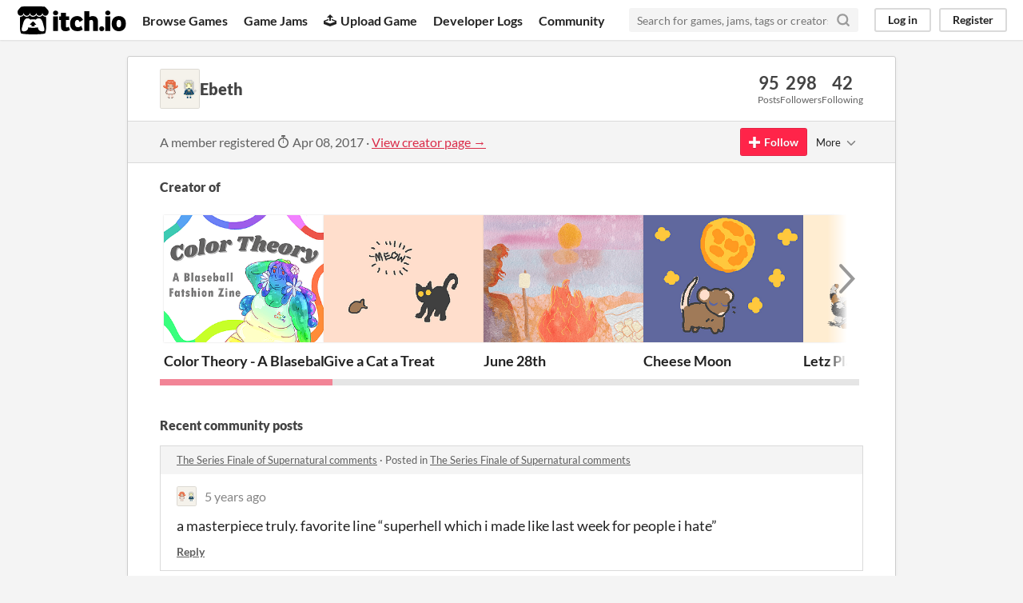

--- FILE ---
content_type: text/html
request_url: https://itch.io/profile/ebeth
body_size: 10105
content:
<!DOCTYPE HTML><html lang="en"><head><meta charset="UTF-8"/><META name="GENERATOR" content="IBM HomePage Builder 2001 V5.0.0 for Windows"><meta name="msvalidate.01" content="3BB4D18369B9C21326AF7A99FCCC5A09" /><meta property="fb:app_id" content="537395183072744" /><title>Ebeth - itch.io</title><meta name="csrf_token" value="WyJZOTlnIiwxNzY5MDEwNDA5LCJrdnU3b3BMY0I2QlJTMGIiXQ==.HcYZILREZ8XwJi1tUBYgRTtag1k=" /><meta content="Ebeth" property="og:title"/><meta content="itch.io" property="og:site_name"/><meta content="4503599627724030" property="twitter:account_id"/><link rel="canonical" href="https://ebeth.itch.io"/><link href="/static/manifest.json" rel="manifest"/><meta content="users/564750" name="itch:path"/><meta content="width=device-width, initial-scale=1" name="viewport"/><meta content="#FA5C5C" name="theme-color"/><link rel="stylesheet" href="https://static.itch.io/main.css?1768785863"/><script type="text/javascript">if (!window.location.hostname.match(/localhost/)) {      window.dataLayer = window.dataLayer || [];
      function gtag(){dataLayer.push(arguments);}
      gtag('js', new Date());
      gtag('config', "G-36R7NPBMLS", {});
      (function(d, t, s, m) {
        s = d.createElement(t);
        s.src = "https:\/\/www.googletagmanager.com\/gtag\/js?id=G-36R7NPBMLS";
        s.async = 1;
        m = d.getElementsByTagName(t)[0];
        m.parentNode.insertBefore(s, m);
      })(document, "script");
      }</script><script type="text/javascript">window.itchio_translations_url = 'https://static.itch.io/translations';</script><script src="https://static.itch.io/lib.min.js?1768785863" type="text/javascript"></script><script src="https://static.itch.io/bundle.min.js?1768785863" type="text/javascript"></script><script defer src="https://static.itch.io/react.min.js?1768785863" type="text/javascript"></script><script src="https://static.itch.io/community.min.js?1768785863" type="text/javascript"></script><script type="text/javascript">I.current_user = null;</script></head><body data-host="itch.io" data-page_name="community.profile" class="locale_en layout_widget responsive"><div id="header_261431" class="header_widget base_widget"><a class="skip_to_main" href="#maincontent">Skip to main content</a><div class="primary_header"><h1 class="title" title="itch.io - indie game hosting marketplace"><a href="/" title="itch.io - indie game hosting marketplace" class="header_logo"><span class="visually_hidden">itch.io</span><img width="775" class="full_logo" alt="itch.io logo &amp; title" src="https://static.itch.io/images/logo-black-new.svg" height="199"/><img width="262" class="minimal_logo" alt="itch.io logo" src="https://static.itch.io/images/itchio-textless-black.svg" height="235"/></a></h1><div class="header_buttons"><a href="/games" class="header_button browse_btn" data-label="browse">Browse Games</a><a href="/jams" class="header_button jams_btn" data-label="jams">Game Jams</a><a href="/developers" class="header_button developers_btn" data-label="developers"><span aria-hidden="true" class="icon icon-upload"></span>Upload Game</a><a href="/devlogs" class="header_button devlogs_btn" data-label="devlogs">Developer Logs</a><a href="/community" class="header_button community.home_btn" data-label="community.home">Community</a></div><form class="game_search" action="/search"><input name="q" placeholder="Search for games, jams, tags or creators" type="text" required="required" class="search_input"/><button class="submit_btn" aria-label="Search"><svg aria-hidden fill="none" width="18" height="18" role="img" viewBox="0 0 24 24" stroke="currentColor" version="1.1" stroke-width="3" class="svgicon icon_search" stroke-linecap="round" stroke-linejoin="round"><circle cx="11" cy="11" r="8"></circle><line x1="21" y1="21" x2="16.65" y2="16.65"></line></svg></button></form><div id="user_panel_4979302" class="user_panel_widget base_widget"><a data-label="log_in" data-register_action="header" class="panel_button" href="/login">Log in</a><a data-label="register" data-register_action="header" class="panel_button register_button" href="/register">Register</a></div></div><div class="header_dropdown" data-target="browse"><a href="/games/store">Indie game store</a><a href="/games/free">Free games</a><a href="/games/fun">Fun games</a><a href="/games/tag-horror">Horror games</a><div class="divider"></div><a href="/tools">Game development</a><a href="/game-assets">Assets</a><a href="/comics">Comics</a><div class="divider"></div><a href="/sales">Sales</a><a href="/bundles">Bundles</a><div class="divider"></div><a href="/jobs">Jobs</a><div class="divider"></div><a href="/tags">Tags</a><a href="/game-development/engines">Game Engines</a></div></div><div class="main"><div class="inner_column"><div id="community_profile_2965143" class="community_profile_page page_widget base_widget"><div id="tabbed_header_9224151" class="tabbed_header_widget base_widget"><div class="stat_header_widget"><div class="text_container"><div class="avatar" style="background-image: url(&#039;https://img.itch.zone/aW1hZ2UyL3VzZXIvNTY0NzUwLzExODYyNDgucG5n/80x80%23/MW%2BBJV.png&#039;)"></div><h2>Ebeth</h2></div><div class="stats_container"><div class="stat_box"><div class="stat_value">95</div><div class="stat_label">Posts</div></div><div class="stat_box"><div class="stat_value">298</div><div class="stat_label">Followers</div></div><div class="stat_box"><div class="stat_value">42</div><div class="stat_label">Following</div></div></div></div></div><div class="sub_header"><div class="user_data">A member registered <abbr title="08 April 2017 @ 13:48 UTC"><span aria-hidden="true" class="icon icon-stopwatch"></span> Apr 08, 2017</abbr><span class="divider"> · </span><a href="https://ebeth.itch.io">View creator page →</a></div><div id="follow_button_7043246" class="follow_button_widget base_widget"></div><div id="filter_picker_2678346" class="filter_picker_widget base_widget"><button class="filter_value"><span class="value_label">More</span><svg aria-hidden fill="none" width="18" height="18" role="img" viewBox="0 0 24 24" stroke="currentColor" version="1.1" stroke-width="2" class="svgicon icon_down_tick2" stroke-linecap="round" stroke-linejoin="round"><polyline points="6 9 12 15 18 9"></polyline></svg></button><div class="filter_popup"><div class="filter_options"><div class="filter_option"><form method="post" action="/blocks" class="block_form" onsubmit="return confirm(&#039;You will no longer see this accounts posts and receive notifications from them.&#039;)"><input type="hidden" name="csrf_token" value="WyJZOTlnIiwxNzY5MDEwNDA5LCJrdnU3b3BMY0I2QlJTMGIiXQ==.HcYZILREZ8XwJi1tUBYgRTtag1k=" /><input value="564750" name="blocked_user_id" type="hidden"/><input value="block" name="action" type="hidden"/><button class="button small">Block account</button></form></div></div></div></div></div><div class="padded"><div id="user_links_4065434" class="user_links user_links_widget base_widget"></div><h3>Creator of</h3><div class="game_carousel_widget base_widget"><div data-label="paddle_next" class="paddle_next"><div class="paddle_center_area"></div></div><div data-label="paddle_prev" class="paddle_prev"><div class="paddle_center_area"></div></div><div class="scrollbar_outer"><div class="scrollbar_inner"></div></div><div class="scrolling_outer"><div class="game_grid_widget base_widget scrolling_inner game_list"><div dir="auto" data-game_id="2304668" class="game_cell has_cover lazy_images"><div class="game_thumb" style="background-color:#2ce8f4;"><a tabindex="-1" data-label="game:2304668:thumb" href="https://ebeth.itch.io/blbfatshion" class="thumb_link game_link" data-action="game_grid"><img width="315" class="lazy_loaded" data-lazy_src="https://img.itch.zone/aW1nLzEzNjU3NzI4LnBuZw==/315x250%23c/2Ia33D.png" height="250"/></a></div><div class="game_cell_data"><div class="game_title"><a href="https://ebeth.itch.io/blbfatshion" data-label="game:2304668:title" class="title game_link" data-action="game_grid">Color Theory - A Blaseball Fatshion Zine</a></div><div class="game_text" title="a fanzine of plus sized fashions from different blaseball artists">a fanzine of plus sized fashions from different blaseball artists</div><div class="game_author"><a href="https://ebeth.itch.io" data-action="game_grid" data-label="user:564750">Ebeth</a></div></div></div><div dir="auto" data-game_id="520567" class="game_cell has_cover lazy_images"><div class="game_thumb" style="background-color:#ffdecc;"><a tabindex="-1" data-label="game:520567:thumb" href="https://ebeth.itch.io/givecat" class="thumb_link game_link" data-action="game_grid"><img width="315" class="lazy_loaded" data-lazy_src="https://img.itch.zone/aW1nLzI3MDI4MzEucG5n/315x250%23c/0l%2Bsh5.png" height="250"/></a></div><div class="game_cell_data"><div class="game_title"><a href="https://ebeth.itch.io/givecat" data-label="game:520567:title" class="title game_link" data-action="game_grid">Give a Cat a Treat</a></div><div class="game_text" title="Meow! Meow! Meow!">Meow! Meow! Meow!</div><div class="game_author"><a href="https://ebeth.itch.io" data-action="game_grid" data-label="user:564750">Ebeth</a></div></div></div><div dir="auto" data-game_id="471790" class="game_cell has_cover lazy_images"><div class="game_thumb" style="background-color:#f1c6a2;"><a tabindex="-1" data-label="game:471790:thumb" href="https://ebeth.itch.io/june28th" class="thumb_link game_link" data-action="game_grid"><img width="315" class="lazy_loaded" data-lazy_src="https://img.itch.zone/aW1nLzI0MTY3NDkuanBn/315x250%23c/JiUrre.jpg" height="250"/></a></div><div class="game_cell_data"><div class="game_title"><a href="https://ebeth.itch.io/june28th" data-label="game:471790:title" class="title game_link" data-action="game_grid">June 28th</a></div><div class="game_text" title="A Marshmallow Toasting Sim">A Marshmallow Toasting Sim</div><div class="game_author"><a href="https://ebeth.itch.io" data-action="game_grid" data-label="user:564750">Ebeth</a></div><div class="game_genre">Simulation</div><div class="game_platform"><span class="web_flag">Play in browser</span></div></div></div><div dir="auto" data-game_id="406199" class="game_cell has_cover lazy_images"><div class="game_thumb" style="background-color:#60689e;"><a tabindex="-1" data-label="game:406199:thumb" href="https://ebeth.itch.io/cheese-moon" class="thumb_link game_link" data-action="game_grid"><img width="315" class="lazy_loaded" data-lazy_src="https://img.itch.zone/aW1nLzIwMTYxOTYucG5n/315x250%23c/gfSnZ0.png" height="250"/></a></div><div class="game_cell_data"><div class="game_title"><a href="https://ebeth.itch.io/cheese-moon" data-label="game:406199:title" class="title game_link" data-action="game_grid">Cheese Moon</a></div><div class="game_text" title="It&#039;s midnight and you&#039;re a field mouse">It&#039;s midnight and you&#039;re a field mouse</div><div class="game_author"><a href="https://ebeth.itch.io" data-action="game_grid" data-label="user:564750">Ebeth</a></div></div></div><div dir="auto" data-game_id="372151" class="game_cell has_cover lazy_images"><div class="game_thumb" style="background-color:#ffedd1;"><a tabindex="-1" data-label="game:372151:thumb" href="https://ebeth.itch.io/catz5" class="thumb_link game_link" data-action="game_grid"><img width="315" class="lazy_loaded" data-lazy_src="https://img.itch.zone/aW1nLzE4OTY0NjEucG5n/315x250%23c/ABYnY8.png" height="250"/></a></div><div class="game_cell_data"><div class="game_title"><a href="https://ebeth.itch.io/catz5" data-label="game:372151:title" class="title game_link" data-action="game_grid">Letz Play Catz 5 - Lost History Jam</a></div><div class="game_text" title="Experience the Cyber Knife Clown Catz of the Past and Future">Experience the Cyber Knife Clown Catz of the Past and Future</div><div class="game_author"><a href="https://ebeth.itch.io" data-action="game_grid" data-label="user:564750">Ebeth</a></div></div></div><div dir="auto" data-game_id="353068" class="game_cell has_cover lazy_images"><div class="game_thumb" style="background-color:#444c91;"><a tabindex="-1" data-label="game:353068:thumb" href="https://ebeth.itch.io/onioncamping" class="thumb_link game_link" data-action="game_grid"><img width="315" class="lazy_loaded" data-lazy_src="https://img.itch.zone/aW1nLzE3NTk2MDcucG5n/315x250%23c/dfcI0O.png" height="250"/></a></div><div class="game_cell_data"><div class="game_title"><a href="https://ebeth.itch.io/onioncamping" data-label="game:353068:title" class="title game_link" data-action="game_grid">In Which Pear Takes Onion Camping For Their Birthday</a></div><div class="game_text" title="An Onion Detective Fangame">An Onion Detective Fangame</div><div class="game_author"><a href="https://ebeth.itch.io" data-action="game_grid" data-label="user:564750">Ebeth</a></div><div class="game_platform"><span class="web_flag">Play in browser</span></div></div></div><div dir="auto" data-game_id="294324" class="game_cell has_cover lazy_images"><div class="game_thumb" style="background-color:#5581cc;"><a tabindex="-1" data-label="game:294324:thumb" href="https://ebeth.itch.io/what-was-my-idea-for-this-game-jam-i-forgot" class="thumb_link game_link" data-action="game_grid"><img width="315" class="lazy_loaded" data-lazy_src="https://img.itch.zone/aW1hZ2UvMjk0MzI0LzE0MzY0NTYucG5n/315x250%23c/2Be%2FC4.png" height="250"/></a></div><div class="game_cell_data"><div class="game_title"><a href="https://ebeth.itch.io/what-was-my-idea-for-this-game-jam-i-forgot" data-label="game:294324:title" class="title game_link" data-action="game_grid">what was my idea for this game jam??? i forgot!</a></div><div class="game_text" title="got dang it">got dang it</div><div class="game_author"><a href="https://ebeth.itch.io" data-action="game_grid" data-label="user:564750">Ebeth</a></div><div class="game_platform"><span class="web_flag">Run in browser</span></div></div></div><div dir="auto" data-game_id="281742" class="game_cell has_cover lazy_images"><div class="game_thumb" style="background-color:#000000;"><a tabindex="-1" data-label="game:281742:thumb" href="https://ebeth.itch.io/nightmare-burger-hell" class="thumb_link game_link" data-action="game_grid"><img width="315" class="lazy_loaded" data-lazy_src="https://img.itch.zone/aW1hZ2UvMjgxNzQyLzEzNjgzOTYucG5n/315x250%23c/01NeuG.png" height="250"/></a></div><div class="game_cell_data"><div class="game_title"><a href="https://ebeth.itch.io/nightmare-burger-hell" data-label="game:281742:title" class="title game_link" data-action="game_grid">NIGHTMARE BURGER HELL</a></div><div class="game_text" title="A burger eating sim">A burger eating sim</div><div class="game_author"><a href="https://ebeth.itch.io" data-action="game_grid" data-label="user:564750">Ebeth</a></div><div class="game_genre">Interactive Fiction</div><div class="game_platform"><span class="web_flag">Play in browser</span></div></div></div><div dir="auto" data-game_id="280135" class="game_cell has_cover lazy_images"><div class="game_thumb" style="background-color:#000000;"><a tabindex="-1" data-label="game:280135:thumb" href="https://ebeth.itch.io/georgina-and-the-cursed-blade" class="thumb_link game_link" data-action="game_grid"><img width="315" class="lazy_loaded" data-lazy_src="https://img.itch.zone/aW1hZ2UvMjgwMTM1LzEzNTk1NDEucG5n/315x250%23c/BbGII6.png" height="250"/></a></div><div class="game_cell_data"><div class="game_title"><a href="https://ebeth.itch.io/georgina-and-the-cursed-blade" data-label="game:280135:title" class="title game_link" data-action="game_grid">Georgina and the Cursed Blade</a></div><div class="game_text" title="Can you defeat the evil Steve?">Can you defeat the evil Steve?</div><div class="game_author"><a href="https://ebeth.itch.io" data-action="game_grid" data-label="user:564750">Ebeth</a></div><div class="game_genre">Interactive Fiction</div><div class="game_platform"><span class="web_flag">Play in browser</span></div></div></div><div dir="auto" data-game_id="269575" class="game_cell has_cover lazy_images"><div class="game_thumb" style="background-color:#191423;"><a tabindex="-1" data-label="game:269575:thumb" href="https://ebeth.itch.io/jim-jam" class="thumb_link game_link" data-action="game_grid"><img width="315" class="lazy_loaded" data-lazy_src="https://img.itch.zone/aW1hZ2UvMjY5NTc1LzEzMDE1NDIucG5n/315x250%23c/R3jncW.png" height="250"/></a></div><div class="game_cell_data"><div class="game_title"><a href="https://ebeth.itch.io/jim-jam" data-label="game:269575:title" class="title game_link" data-action="game_grid">The Bitsy Jim Jam</a></div><div class="game_text" title="A virtual sleepover with the Bitsy community!">A virtual sleepover with the Bitsy community!</div><div class="game_author"><a href="https://ebeth.itch.io" data-action="game_grid" data-label="user:564750">Ebeth</a></div><div class="game_genre">Simulation</div><div class="game_platform"><span class="web_flag">Play in browser</span></div></div></div><div dir="auto" data-game_id="259813" class="game_cell has_cover lazy_images"><div class="game_thumb" style="background-color:#0f0e0e;"><a tabindex="-1" data-label="game:259813:thumb" href="https://ebeth.itch.io/terror-at-the-table" class="thumb_link game_link" data-action="game_grid"><img width="315" class="lazy_loaded" data-lazy_src="https://img.itch.zone/aW1hZ2UvMjU5ODEzLzEyNDcxMjUucG5n/315x250%23cb/g0RS87.png" height="250"/></a></div><div class="game_cell_data"><div class="game_title"><a href="https://ebeth.itch.io/terror-at-the-table" data-label="game:259813:title" class="title game_link" data-action="game_grid">TERROR AT THE TABLE!</a></div><div class="game_text" title="A 200 Word Slasher Themed Tabletop RPG">A 200 Word Slasher Themed Tabletop RPG</div><div class="game_author"><a href="https://ebeth.itch.io" data-action="game_grid" data-label="user:564750">Ebeth</a></div></div></div><div dir="auto" data-game_id="255306" class="game_cell has_cover lazy_images"><div class="game_thumb" style="background-color:#c54e54;"><a tabindex="-1" data-label="game:255306:thumb" href="https://ebeth.itch.io/lesbianblade" class="thumb_link game_link" data-action="game_grid"><img width="315" class="lazy_loaded" data-lazy_src="https://img.itch.zone/aW1hZ2UvMjU1MzA2LzEyMjI2NzkucG5n/315x250%23c/THPknr.png" height="250"/></a></div><div class="game_cell_data"><div class="game_title"><a href="https://ebeth.itch.io/lesbianblade" data-label="game:255306:title" class="title game_link" data-action="game_grid">The Strongest Blade in the World</a></div><div class="game_text" title="Made for Dril Jam. Sword lesbians are VALID.">Made for Dril Jam. Sword lesbians are VALID.</div><div class="game_author"><a href="https://ebeth.itch.io" data-action="game_grid" data-label="user:564750">Ebeth</a></div><div class="game_platform"><span class="web_flag">Play in browser</span></div></div></div><div dir="auto" data-game_id="247855" class="game_cell has_cover lazy_images"><div class="game_thumb" style="background-color:#d7dfc8;"><a tabindex="-1" data-label="game:247855:thumb" href="https://ebeth.itch.io/morning-mushrooms" class="thumb_link game_link" data-action="game_grid"><img width="315" class="lazy_loaded" data-lazy_src="https://img.itch.zone/aW1hZ2UvMjQ3ODU1LzExODQ3OTgucG5n/315x250%23c/oQiYBQ.png" height="250"/></a></div><div class="game_cell_data"><div class="game_title"><a href="https://ebeth.itch.io/morning-mushrooms" data-label="game:247855:title" class="title game_link" data-action="game_grid">Morning Mushrooms</a></div><div class="game_text" title="A Flatgame about foraging for mushrooms.">A Flatgame about foraging for mushrooms.</div><div class="game_author"><a href="https://ebeth.itch.io" data-action="game_grid" data-label="user:564750">Ebeth</a></div><div class="game_platform"><span class="web_flag">Play in browser</span></div></div></div><div dir="auto" data-game_id="226153" class="game_cell has_cover lazy_images"><div class="game_thumb" style="background-color:#fff8e0;"><a tabindex="-1" data-label="game:226153:thumb" href="https://ebeth.itch.io/small-games-manifesto" class="thumb_link game_link" data-action="game_grid"><img width="315" class="lazy_loaded" data-lazy_src="https://img.itch.zone/aW1hZ2UvMjI2MTUzLzEwNjk1NzEucG5n/315x250%23c/CRzmFR.png" height="250"/></a></div><div class="game_cell_data"><div class="game_title"><a href="https://ebeth.itch.io/small-games-manifesto" data-label="game:226153:title" class="title game_link" data-action="game_grid">Small Games Manifesto</a></div><div class="game_text" title="A Manifesto for the Small Games Movement">A Manifesto for the Small Games Movement</div><div class="game_author"><a href="https://ebeth.itch.io" data-action="game_grid" data-label="user:564750">Ebeth</a></div></div></div><div dir="auto" data-game_id="166547" class="game_cell has_cover lazy_images"><div class="game_thumb" style="background-color:#000000;"><a tabindex="-1" data-label="game:166547:thumb" href="https://ebeth.itch.io/ewbf" class="thumb_link game_link" data-action="game_grid"><img width="315" class="lazy_loaded" data-lazy_src="https://img.itch.zone/aW1hZ2UvMTY2NTQ3Lzc4ODE5OC5wbmc=/315x250%23c/Oe%2B4WO.png" height="250"/></a></div><div class="game_cell_data"><div class="game_title"><a href="https://ebeth.itch.io/ewbf" data-label="game:166547:title" class="title game_link" data-action="game_grid">Everything Will Be Fine</a></div><div class="game_text" title="That&#039;s a lie.">That&#039;s a lie.</div><div class="game_author"><a href="https://ebeth.itch.io" data-action="game_grid" data-label="user:564750">Ebeth</a></div><div class="game_genre">Adventure</div></div></div><div dir="auto" data-game_id="169562" class="game_cell has_cover lazy_images"><div class="game_thumb" style="background-color:#a2d194;"><a tabindex="-1" data-label="game:169562:thumb" href="https://ebeth.itch.io/slow-growing" class="thumb_link game_link" data-action="game_grid"><img width="315" class="lazy_loaded" data-lazy_src="https://img.itch.zone/aW1hZ2UvMTY5NTYyLzc4NjkwNC5wbmc=/315x250%23c/703hqW.png" height="250"/></a></div><div class="game_cell_data"><div class="game_title"><a href="https://ebeth.itch.io/slow-growing" data-label="game:169562:title" class="title game_link" data-action="game_grid">Slow Growing</a></div><div class="game_text" title="A snail dreams of having their own garden.">A snail dreams of having their own garden.</div><div class="game_author"><a href="https://ebeth.itch.io" data-action="game_grid" data-label="user:564750">Ebeth</a></div><div class="game_platform"><span class="web_flag">Play in browser</span></div></div></div><div dir="auto" data-game_id="198463" class="game_cell has_cover lazy_images"><div class="game_thumb" style="background-color:#000000;"><a tabindex="-1" data-label="game:198463:thumb" href="https://ebeth.itch.io/dream-quest-knight-and-princess" class="thumb_link game_link" data-action="game_grid"><img width="315" class="lazy_loaded" data-lazy_src="https://img.itch.zone/aW1hZ2UvMTk4NDYzLzkyODUwNC5wbmc=/315x250%23c/YIx1oh.png" height="250"/></a></div><div class="game_cell_data"><div class="game_title"><a href="https://ebeth.itch.io/dream-quest-knight-and-princess" data-label="game:198463:title" class="title game_link" data-action="game_grid">Dream Quest: Knight and Princess</a></div><div class="game_text" title="Rescue the princess from the land of dreams!">Rescue the princess from the land of dreams!</div><div class="game_author"><a href="https://ebeth.itch.io" data-action="game_grid" data-label="user:564750">Ebeth</a></div><div class="game_genre">Role Playing</div><div class="game_platform"><span aria-hidden="true" title="Download for Windows" class="icon icon-windows8"></span> </div></div></div><div dir="auto" data-game_id="139278" class="game_cell has_cover lazy_images"><div class="game_thumb" style="background-color:#f4e8fc;"><a tabindex="-1" data-label="game:139278:thumb" href="https://ebeth.itch.io/lats" class="thumb_link game_link" data-action="game_grid"><img width="315" class="lazy_loaded" data-lazy_src="https://img.itch.zone/aW1hZ2UvMTM5Mjc4Lzc4ODIyNC5wbmc=/315x250%23c/4SMeEP.png" height="250"/></a></div><div class="game_cell_data"><div class="game_title"><a href="https://ebeth.itch.io/lats" data-label="game:139278:title" class="title game_link" data-action="game_grid">Luna and the Stars</a></div><div class="game_text" title="Save the night in this cutesy catching game!">Save the night in this cutesy catching game!</div><div class="game_author"><a href="https://ebeth.itch.io" data-action="game_grid" data-label="user:564750">Ebeth</a></div></div></div></div></div></div><div class="recent_posts"><h3>Recent community posts</h3><div class="topic_post_row"><div class="topic_title"><a href="https://ayolland.itch.io/supernatural/comments">The Series Finale of Supernatural comments</a><span> · </span>Posted in <a href="https://ayolland.itch.io/supernatural/comments">The Series Finale of Supernatural comments</a></div><div id="community_post_list_1053853" class="community_post_list_widget base_widget"><div data-post="{&quot;id&quot;:2354616,&quot;user_id&quot;:564750}" id="post-2354616" class="community_post"><div id="first-post" class="post_anchor"></div><div id="last-post" class="post_anchor"></div><div class="post_grid"><a class="avatar_container" href="/profile/ebeth"><div class="post_avatar" style="background-image: url(https://img.itch.zone/aW1hZ2UyL3VzZXIvNTY0NzUwLzExODYyNDgucG5n/25x25%23/2Bmk15.png)"></div></a><div class="post_header"><span class="post_author"><a href="/profile/ebeth">Ebeth</a></span><span class="post_date" title="2020-12-28 20:31:04"><a href="/post/2354616">5 years ago</a></span></div><div class="post_content"><div dir="auto" class="post_body user_formatted"><p>a masterpiece truly. favorite line “superhell which i made like last week for people i hate”</p></div><div class="post_footer"><a href="/login" data-register_action="community_reply" class="post_action reply_btn">Reply</a></div></div></div></div><script id="vote_counts_tpl" type="text/template"><% if (up_score > 0) { %><span class="upvotes">(+{{up_score}})</span><% } %><% if (down_score > 0) { %><span class="downvotes">(-{{down_score}})</span><% } %></script></div></div><div class="topic_post_row"><div class="topic_title"><a href="https://ebeth.itch.io/onioncamping/comments">In Which Pear Takes Onion Camping For Their Birthday comments</a><span> · </span>Replied to <a href="https://4re.itch.io">4re</a> in <a href="https://ebeth.itch.io/onioncamping/comments">In Which Pear Takes Onion Camping For Their Birthday comments</a></div><div id="community_post_list_3735062" class="community_post_list_widget base_widget"><div data-post="{&quot;id&quot;:1589728,&quot;user_id&quot;:564750}" id="post-1589728" class="community_post"><div id="first-post" class="post_anchor"></div><div id="last-post" class="post_anchor"></div><div class="post_grid"><a class="avatar_container" href="/profile/ebeth"><div class="post_avatar" style="background-image: url(https://img.itch.zone/aW1hZ2UyL3VzZXIvNTY0NzUwLzExODYyNDgucG5n/25x25%23/2Bmk15.png)"></div></a><div class="post_header"><span class="post_author"><a href="/profile/ebeth">Ebeth</a></span><span class="post_date" title="2020-06-30 01:44:01"><a href="/post/1589728">5 years ago</a></span></div><div class="post_content"><div dir="auto" class="post_body user_formatted"><p>hehe i wanted it to be SUPER FLUFFY!!! im glad you liked it!!!</p></div><div class="post_footer"><a href="/login" data-register_action="community_reply" class="post_action reply_btn">Reply</a></div></div></div></div><script id="vote_counts_tpl" type="text/template"><% if (up_score > 0) { %><span class="upvotes">(+{{up_score}})</span><% } %><% if (down_score > 0) { %><span class="downvotes">(-{{down_score}})</span><% } %></script></div></div><div class="topic_post_row"><div class="topic_title"><a href="https://ebeth.itch.io/dream-quest-knight-and-princess/comments">Dream Quest: Knight and Princess comments</a><span> · </span>Replied to <a href="https://softlyjimin.itch.io">꒰⑅ᵕ༚ᵕ꒱˖♡</a> in <a href="https://ebeth.itch.io/dream-quest-knight-and-princess/comments">Dream Quest: Knight and Princess comments</a></div><div id="community_post_list_4650893" class="community_post_list_widget base_widget"><div data-post="{&quot;id&quot;:1589727,&quot;user_id&quot;:564750}" id="post-1589727" class="community_post"><div id="first-post" class="post_anchor"></div><div id="last-post" class="post_anchor"></div><div class="post_grid"><a class="avatar_container" href="/profile/ebeth"><div class="post_avatar" style="background-image: url(https://img.itch.zone/aW1hZ2UyL3VzZXIvNTY0NzUwLzExODYyNDgucG5n/25x25%23/2Bmk15.png)"></div></a><div class="post_header"><span class="post_author"><a href="/profile/ebeth">Ebeth</a></span><span class="post_date" title="2020-06-30 01:43:16"><a href="/post/1589727">5 years ago</a></span></div><div class="post_content"><div dir="auto" class="post_body user_formatted"><p>Thank you so so much&nbsp;♥</p></div><div class="post_footer"><a href="/login" data-register_action="community_reply" class="post_action reply_btn">Reply</a></div></div></div></div><script id="vote_counts_tpl" type="text/template"><% if (up_score > 0) { %><span class="upvotes">(+{{up_score}})</span><% } %><% if (down_score > 0) { %><span class="downvotes">(-{{down_score}})</span><% } %></script></div></div><div class="topic_post_row"><div class="topic_title"><a href="https://ebeth.itch.io/june28th/comments">June 28th comments</a><span> · </span>Replied to <a href="https://pumpkinclowning.itch.io">BLA?</a> in <a href="https://ebeth.itch.io/june28th/comments">June 28th comments</a></div><div id="community_post_list_2475079" class="community_post_list_widget base_widget"><div data-post="{&quot;id&quot;:1589724,&quot;user_id&quot;:564750}" id="post-1589724" class="community_post"><div id="first-post" class="post_anchor"></div><div id="last-post" class="post_anchor"></div><div class="post_grid"><a class="avatar_container" href="/profile/ebeth"><div class="post_avatar" style="background-image: url(https://img.itch.zone/aW1hZ2UyL3VzZXIvNTY0NzUwLzExODYyNDgucG5n/25x25%23/2Bmk15.png)"></div></a><div class="post_header"><span class="post_author"><a href="/profile/ebeth">Ebeth</a></span><span class="post_date" title="2020-06-30 01:42:49"><a href="/post/1589724">5 years ago</a></span></div><div class="post_content"><div dir="auto" class="post_body user_formatted"><p>&lt;3 &lt;3 &lt;3 &lt;3</p></div><div class="post_footer"><a href="/login" data-register_action="community_reply" class="post_action reply_btn">Reply</a></div></div></div></div><script id="vote_counts_tpl" type="text/template"><% if (up_score > 0) { %><span class="upvotes">(+{{up_score}})</span><% } %><% if (down_score > 0) { %><span class="downvotes">(-{{down_score}})</span><% } %></script></div></div><div class="topic_post_row"><div class="topic_title"><a href="https://pumpkinclowning.itch.io/eat/comments">Kawaii Frog BBQ comments</a><span> · </span>Posted in <a href="https://pumpkinclowning.itch.io/eat/comments">Kawaii Frog BBQ comments</a></div><div id="community_post_list_3942236" class="community_post_list_widget base_widget"><div data-post="{&quot;id&quot;:1577862,&quot;user_id&quot;:564750}" id="post-1577862" class="community_post"><div id="first-post" class="post_anchor"></div><div id="last-post" class="post_anchor"></div><div class="post_grid"><a class="avatar_container" href="/profile/ebeth"><div class="post_avatar" style="background-image: url(https://img.itch.zone/aW1hZ2UyL3VzZXIvNTY0NzUwLzExODYyNDgucG5n/25x25%23/2Bmk15.png)"></div></a><div class="post_header"><span class="post_author"><a href="/profile/ebeth">Ebeth</a></span><span class="post_date" title="2020-06-26 20:41:11"><a href="/post/1577862">5 years ago</a></span></div><div class="post_content"><div dir="auto" class="post_body user_formatted"><p>hell yeah this rules</p></div><div class="post_footer"><a href="/login" data-register_action="community_reply" class="post_action reply_btn">Reply</a></div></div></div></div><script id="vote_counts_tpl" type="text/template"><% if (up_score > 0) { %><span class="upvotes">(+{{up_score}})</span><% } %><% if (down_score > 0) { %><span class="downvotes">(-{{down_score}})</span><% } %></script></div></div><div class="topic_post_row"><div class="topic_title"><a href="https://ebeth.itch.io/small-games-manifesto/comments">Small Games Manifesto comments</a><span> · </span>Replied to <a href="https://spoonizee.itch.io">Spoonizee</a> in <a href="https://ebeth.itch.io/small-games-manifesto/comments">Small Games Manifesto comments</a></div><div id="community_post_list_3499041" class="community_post_list_widget base_widget"><div data-post="{&quot;id&quot;:1364893,&quot;user_id&quot;:564750}" id="post-1364893" class="community_post"><div id="first-post" class="post_anchor"></div><div id="last-post" class="post_anchor"></div><div class="post_grid"><a class="avatar_container" href="/profile/ebeth"><div class="post_avatar" style="background-image: url(https://img.itch.zone/aW1hZ2UyL3VzZXIvNTY0NzUwLzExODYyNDgucG5n/25x25%23/2Bmk15.png)"></div></a><div class="post_header"><span class="post_author"><a href="/profile/ebeth">Ebeth</a></span><span class="post_date" title="2020-04-25 23:41:09"><a href="/post/1364893">5 years ago</a></span></div><div class="post_content"><div dir="auto" class="post_body user_formatted"><p>Thank ya!</p></div><div class="post_footer"><a href="/login" data-register_action="community_reply" class="post_action reply_btn">Reply</a></div></div></div></div><script id="vote_counts_tpl" type="text/template"><% if (up_score > 0) { %><span class="upvotes">(+{{up_score}})</span><% } %><% if (down_score > 0) { %><span class="downvotes">(-{{down_score}})</span><% } %></script></div></div><div class="topic_post_row"><div class="topic_title"><a href="https://ebeth.itch.io/june28th/comments">June 28th comments</a><span> · </span>Replied to <a href="https://afterglowgames.itch.io">AfterglowGames</a> in <a href="https://ebeth.itch.io/june28th/comments">June 28th comments</a></div><div id="community_post_list_626266" class="community_post_list_widget base_widget"><div data-post="{&quot;id&quot;:1364891,&quot;user_id&quot;:564750}" id="post-1364891" class="community_post"><div id="first-post" class="post_anchor"></div><div id="last-post" class="post_anchor"></div><div class="post_grid"><a class="avatar_container" href="/profile/ebeth"><div class="post_avatar" style="background-image: url(https://img.itch.zone/aW1hZ2UyL3VzZXIvNTY0NzUwLzExODYyNDgucG5n/25x25%23/2Bmk15.png)"></div></a><div class="post_header"><span class="post_author"><a href="/profile/ebeth">Ebeth</a></span><span class="post_date" title="2020-04-25 23:40:42"><a href="/post/1364891">5 years ago</a></span></div><div class="post_content"><div dir="auto" class="post_body user_formatted"><p>thank you! its such a calming place to be i&#x27;m glad you enjoyed this snippet of the experience</p></div><div class="post_footer"><a href="/login" data-register_action="community_reply" class="post_action reply_btn">Reply</a></div></div></div></div><script id="vote_counts_tpl" type="text/template"><% if (up_score > 0) { %><span class="upvotes">(+{{up_score}})</span><% } %><% if (down_score > 0) { %><span class="downvotes">(-{{down_score}})</span><% } %></script></div></div><div class="topic_post_row"><div class="topic_title"><a href="https://ebeth.itch.io/june28th/comments">June 28th comments</a><span> · </span>Replied to <a href="https://pizzamafiaart.itch.io">Pizza Mafia</a> in <a href="https://ebeth.itch.io/june28th/comments">June 28th comments</a></div><div id="community_post_list_1182711" class="community_post_list_widget base_widget"><div data-post="{&quot;id&quot;:1364885,&quot;user_id&quot;:564750}" id="post-1364885" class="community_post"><div id="first-post" class="post_anchor"></div><div id="last-post" class="post_anchor"></div><div class="post_grid"><a class="avatar_container" href="/profile/ebeth"><div class="post_avatar" style="background-image: url(https://img.itch.zone/aW1hZ2UyL3VzZXIvNTY0NzUwLzExODYyNDgucG5n/25x25%23/2Bmk15.png)"></div></a><div class="post_header"><span class="post_author"><a href="/profile/ebeth">Ebeth</a></span><span class="post_date" title="2020-04-25 23:39:54"><a href="/post/1364885">5 years ago</a></span></div><div class="post_content"><div dir="auto" class="post_body user_formatted"><p>thank you &lt;3</p></div><div class="post_footer"><a href="/login" data-register_action="community_reply" class="post_action reply_btn">Reply</a></div></div></div></div><script id="vote_counts_tpl" type="text/template"><% if (up_score > 0) { %><span class="upvotes">(+{{up_score}})</span><% } %><% if (down_score > 0) { %><span class="downvotes">(-{{down_score}})</span><% } %></script></div></div><div class="topic_post_row"><div class="topic_title"><a href="https://ebeth.itch.io/morning-mushrooms/comments">Morning Mushrooms comments</a><span> · </span>Replied to <a href="https://mebdeb.itch.io">mebdeb</a> in <a href="https://ebeth.itch.io/morning-mushrooms/comments">Morning Mushrooms comments</a></div><div id="community_post_list_8203156" class="community_post_list_widget base_widget"><div data-post="{&quot;id&quot;:1039720,&quot;user_id&quot;:564750}" id="post-1039720" class="community_post"><div id="first-post" class="post_anchor"></div><div id="last-post" class="post_anchor"></div><div class="post_grid"><a class="avatar_container" href="/profile/ebeth"><div class="post_avatar" style="background-image: url(https://img.itch.zone/aW1hZ2UyL3VzZXIvNTY0NzUwLzExODYyNDgucG5n/25x25%23/2Bmk15.png)"></div></a><div class="post_header"><span class="post_author"><a href="/profile/ebeth">Ebeth</a></span><span class="post_date" title="2019-11-09 21:49:47"><a href="/post/1039720">6 years ago</a></span></div><div class="post_content"><div dir="auto" class="post_body user_formatted"><p>Thank you so much! I’m glad you enjoyed it!</p></div><div class="post_footer"><a href="/login" data-register_action="community_reply" class="post_action reply_btn">Reply</a></div></div></div></div><script id="vote_counts_tpl" type="text/template"><% if (up_score > 0) { %><span class="upvotes">(+{{up_score}})</span><% } %><% if (down_score > 0) { %><span class="downvotes">(-{{down_score}})</span><% } %></script></div></div><div class="topic_post_row"><div class="topic_title"><a href="https://pizzamafiaart.itch.io/whats-a-star/comments">What&#039;s A Star? comments</a><span> · </span>Posted in <a href="https://pizzamafiaart.itch.io/whats-a-star/comments">What&#039;s A Star? comments</a></div><div id="community_post_list_2608912" class="community_post_list_widget base_widget"><div data-post="{&quot;id&quot;:985206,&quot;user_id&quot;:564750}" id="post-985206" class="community_post"><div id="first-post" class="post_anchor"></div><div id="last-post" class="post_anchor"></div><div class="post_grid"><a class="avatar_container" href="/profile/ebeth"><div class="post_avatar" style="background-image: url(https://img.itch.zone/aW1hZ2UyL3VzZXIvNTY0NzUwLzExODYyNDgucG5n/25x25%23/2Bmk15.png)"></div></a><div class="post_header"><span class="post_author"><a href="/profile/ebeth">Ebeth</a></span><span class="post_date" title="2019-09-26 00:44:34"><a href="/post/985206">6 years ago</a></span></div><div class="post_content"><div dir="auto" class="post_body user_formatted"><p>this was so cute i love it ;w;<br></p><p>love&nbsp; the variety of people you can meet!!</p></div><div class="post_footer"><a href="/login" data-register_action="community_reply" class="post_action reply_btn">Reply</a></div></div></div></div><script id="vote_counts_tpl" type="text/template"><% if (up_score > 0) { %><span class="upvotes">(+{{up_score}})</span><% } %><% if (down_score > 0) { %><span class="downvotes">(-{{down_score}})</span><% } %></script></div></div><div class="topic_post_row"><div class="topic_title"><a href="https://ebeth.itch.io/onioncamping/comments">In Which Pear Takes Onion Camping For Their Birthday comments</a><span> · </span>Replied to <a href="https://pizzamafiaart.itch.io">Pizza Mafia</a> in <a href="https://ebeth.itch.io/onioncamping/comments">In Which Pear Takes Onion Camping For Their Birthday comments</a></div><div id="community_post_list_7310753" class="community_post_list_widget base_widget"><div data-post="{&quot;id&quot;:797796,&quot;user_id&quot;:564750}" id="post-797796" class="community_post"><div id="first-post" class="post_anchor"></div><div id="last-post" class="post_anchor"></div><div class="post_grid"><a class="avatar_container" href="/profile/ebeth"><div class="post_avatar" style="background-image: url(https://img.itch.zone/aW1hZ2UyL3VzZXIvNTY0NzUwLzExODYyNDgucG5n/25x25%23/2Bmk15.png)"></div></a><div class="post_header"><span class="post_author"><a href="/profile/ebeth">Ebeth</a></span><span class="post_date" title="2019-06-23 00:50:47"><a href="/post/797796">6 years ago</a></span></div><div class="post_content"><div dir="auto" class="post_body user_formatted"><p>me making this game: oh my god they had to share it</p></div><div class="post_footer"><a href="/login" data-register_action="community_reply" class="post_action reply_btn">Reply</a></div></div></div></div><script id="vote_counts_tpl" type="text/template"><% if (up_score > 0) { %><span class="upvotes">(+{{up_score}})</span><% } %><% if (down_score > 0) { %><span class="downvotes">(-{{down_score}})</span><% } %></script></div></div><div class="topic_post_row"><div class="topic_title"><a href="https://ebeth.itch.io/lesbianblade/comments">The Strongest Blade in the World comments</a><span> · </span>Replied to <a href="https://battlestarvalk.itch.io">battlestarvalk</a> in <a href="https://ebeth.itch.io/lesbianblade/comments">The Strongest Blade in the World comments</a></div><div id="community_post_list_2883421" class="community_post_list_widget base_widget"><div data-post="{&quot;id&quot;:797795,&quot;user_id&quot;:564750}" id="post-797795" class="community_post"><div id="first-post" class="post_anchor"></div><div id="last-post" class="post_anchor"></div><div class="post_grid"><a class="avatar_container" href="/profile/ebeth"><div class="post_avatar" style="background-image: url(https://img.itch.zone/aW1hZ2UyL3VzZXIvNTY0NzUwLzExODYyNDgucG5n/25x25%23/2Bmk15.png)"></div></a><div class="post_header"><span class="post_author"><a href="/profile/ebeth">Ebeth</a></span><span class="post_date" title="2019-06-23 00:49:50"><a href="/post/797795">6 years ago</a></span></div><div class="post_content"><div dir="auto" class="post_body user_formatted"><p>thank you!! truly honored to have made the&nbsp;only video game ever! and delighted that more dont exist. can you imagine</p></div><div class="post_footer"><a href="/login" data-register_action="community_reply" class="post_action reply_btn">Reply</a></div></div></div></div><script id="vote_counts_tpl" type="text/template"><% if (up_score > 0) { %><span class="upvotes">(+{{up_score}})</span><% } %><% if (down_score > 0) { %><span class="downvotes">(-{{down_score}})</span><% } %></script></div></div><div class="topic_post_row"><div class="topic_title"><a href="https://ebeth.itch.io/lesbianblade/comments">The Strongest Blade in the World comments</a><span> · </span>Replied to <a href="https://pizzamafiaart.itch.io">Pizza Mafia</a> in <a href="https://ebeth.itch.io/lesbianblade/comments">The Strongest Blade in the World comments</a></div><div id="community_post_list_5056950" class="community_post_list_widget base_widget"><div data-post="{&quot;id&quot;:797792,&quot;user_id&quot;:564750}" id="post-797792" class="community_post"><div id="first-post" class="post_anchor"></div><div id="last-post" class="post_anchor"></div><div class="post_grid"><a class="avatar_container" href="/profile/ebeth"><div class="post_avatar" style="background-image: url(https://img.itch.zone/aW1hZ2UyL3VzZXIvNTY0NzUwLzExODYyNDgucG5n/25x25%23/2Bmk15.png)"></div></a><div class="post_header"><span class="post_author"><a href="/profile/ebeth">Ebeth</a></span><span class="post_date" title="2019-06-23 00:45:43"><a href="/post/797792">6 years ago</a></span></div><div class="post_content"><div dir="auto" class="post_body user_formatted"><p>GORLS!!!!</p></div><div class="post_footer"><a href="/login" data-register_action="community_reply" class="post_action reply_btn">Reply</a></div></div></div></div><script id="vote_counts_tpl" type="text/template"><% if (up_score > 0) { %><span class="upvotes">(+{{up_score}})</span><% } %><% if (down_score > 0) { %><span class="downvotes">(-{{down_score}})</span><% } %></script></div></div><div class="topic_post_row"><div class="topic_title"><a href="https://ebeth.itch.io/lesbianblade/comments">The Strongest Blade in the World comments</a><span> · </span>Replied to <a href="https://saplingcat.itch.io">Saplingcat</a> in <a href="https://ebeth.itch.io/lesbianblade/comments">The Strongest Blade in the World comments</a></div><div id="community_post_list_551585" class="community_post_list_widget base_widget"><div data-post="{&quot;id&quot;:797791,&quot;user_id&quot;:564750}" id="post-797791" class="community_post"><div id="first-post" class="post_anchor"></div><div id="last-post" class="post_anchor"></div><div class="post_grid"><a class="avatar_container" href="/profile/ebeth"><div class="post_avatar" style="background-image: url(https://img.itch.zone/aW1hZ2UyL3VzZXIvNTY0NzUwLzExODYyNDgucG5n/25x25%23/2Bmk15.png)"></div></a><div class="post_header"><span class="post_author"><a href="/profile/ebeth">Ebeth</a></span><span class="post_date" title="2019-06-23 00:45:32"><a href="/post/797791">6 years ago</a></span></div><div class="post_content"><div dir="auto" class="post_body user_formatted"><p>Ajajdjdjddjsnsj THANK YOU!!!</p></div><div class="post_footer"><a href="/login" data-register_action="community_reply" class="post_action reply_btn">Reply</a></div></div></div></div><script id="vote_counts_tpl" type="text/template"><% if (up_score > 0) { %><span class="upvotes">(+{{up_score}})</span><% } %><% if (down_score > 0) { %><span class="downvotes">(-{{down_score}})</span><% } %></script></div></div><div class="topic_post_row"><div class="topic_title"><a href="https://ebeth.itch.io/cheese-moon/comments">Cheese Moon comments</a><span> · </span>Replied to <a href="https://pumpkinclowning.itch.io">BLA?</a> in <a href="https://ebeth.itch.io/cheese-moon/comments">Cheese Moon comments</a></div><div id="community_post_list_3894056" class="community_post_list_widget base_widget"><div data-post="{&quot;id&quot;:737196,&quot;user_id&quot;:564750}" id="post-737196" class="community_post"><div id="first-post" class="post_anchor"></div><div id="last-post" class="post_anchor"></div><div class="post_grid"><a class="avatar_container" href="/profile/ebeth"><div class="post_avatar" style="background-image: url(https://img.itch.zone/aW1hZ2UyL3VzZXIvNTY0NzUwLzExODYyNDgucG5n/25x25%23/2Bmk15.png)"></div></a><div class="post_header"><span class="post_author"><a href="/profile/ebeth">Ebeth</a></span><span class="post_date" title="2019-04-18 15:55:04"><a href="/post/737196">6 years ago</a></span></div><div class="post_content"><div dir="auto" class="post_body user_formatted"><p>And space aliens who take care of them too!!!</p></div><div class="post_footer"><a href="/login" data-register_action="community_reply" class="post_action reply_btn">Reply</a></div></div></div></div><script id="vote_counts_tpl" type="text/template"><% if (up_score > 0) { %><span class="upvotes">(+{{up_score}})</span><% } %><% if (down_score > 0) { %><span class="downvotes">(-{{down_score}})</span><% } %></script></div></div><div class="topic_post_row"><div class="topic_title"><a href="https://ebeth.itch.io/dream-quest-knight-and-princess/comments">Dream Quest: Knight and Princess comments</a><span> · </span>Replied to <a href="https://katsumeadachi.itch.io">katsumeadachi</a> in <a href="https://ebeth.itch.io/dream-quest-knight-and-princess/comments">Dream Quest: Knight and Princess comments</a></div><div id="community_post_list_362027" class="community_post_list_widget base_widget"><div data-post="{&quot;id&quot;:720767,&quot;user_id&quot;:564750}" id="post-720767" class="community_post"><div id="first-post" class="post_anchor"></div><div id="last-post" class="post_anchor"></div><div class="post_grid"><a class="avatar_container" href="/profile/ebeth"><div class="post_avatar" style="background-image: url(https://img.itch.zone/aW1hZ2UyL3VzZXIvNTY0NzUwLzExODYyNDgucG5n/25x25%23/2Bmk15.png)"></div></a><div class="post_header"><span class="post_author"><a href="/profile/ebeth">Ebeth</a></span><span class="post_date" title="2019-03-30 15:51:10"><a href="/post/720767">6 years ago</a></span></div><div class="post_content"><div dir="auto" class="post_body user_formatted"><p>I know I&#x27;m replying&nbsp;to this way too late but your kindness overwhelmed me and I didn&#x27;t know how to respond!&nbsp;So let me just say&nbsp;thank you!!! I&#x27;m glad you enjoyed it :D</p></div><div class="post_footer"><a href="/login" data-register_action="community_reply" class="post_action reply_btn">Reply</a></div></div></div></div><script id="vote_counts_tpl" type="text/template"><% if (up_score > 0) { %><span class="upvotes">(+{{up_score}})</span><% } %><% if (down_score > 0) { %><span class="downvotes">(-{{down_score}})</span><% } %></script></div></div><div class="topic_post_row"><div class="topic_title"><a href="https://ebeth.itch.io/jim-jam/comments">The Bitsy Jim Jam comments</a><span> · </span>Replied to <a href="https://trushoo.itch.io">trushoo</a> in <a href="https://ebeth.itch.io/jim-jam/comments">The Bitsy Jim Jam comments</a></div><div id="community_post_list_8410258" class="community_post_list_widget base_widget"><div data-post="{&quot;id&quot;:716407,&quot;user_id&quot;:564750}" id="post-716407" class="community_post"><div id="first-post" class="post_anchor"></div><div id="last-post" class="post_anchor"></div><div class="post_grid"><a class="avatar_container" href="/profile/ebeth"><div class="post_avatar" style="background-image: url(https://img.itch.zone/aW1hZ2UyL3VzZXIvNTY0NzUwLzExODYyNDgucG5n/25x25%23/2Bmk15.png)"></div></a><div class="post_header"><span class="post_author"><a href="/profile/ebeth">Ebeth</a></span><span class="post_date" title="2019-03-25 16:53:30"><a href="/post/716407">6 years ago</a></span></div><div class="post_content"><div dir="auto" class="post_body user_formatted"><p><a href="https://andimlenny.itch.io/" target="_blank">Lenny</a>&nbsp; made the upbeat music&nbsp;and&nbsp;<a href="https://twitter.com/snacklesbian" target="_blank" rel="nofollow noopener" referrerpolicy="origin">BedWords</a>&nbsp;made the lullaby! (They did a great job!) You&#x27;ll have to ask them for the original files if you want them!</p></div><div class="post_footer"><a href="/login" data-register_action="community_reply" class="post_action reply_btn">Reply</a></div></div></div></div><script id="vote_counts_tpl" type="text/template"><% if (up_score > 0) { %><span class="upvotes">(+{{up_score}})</span><% } %><% if (down_score > 0) { %><span class="downvotes">(-{{down_score}})</span><% } %></script></div></div><div class="topic_post_row"><div class="topic_title"><a href="https://ebeth.itch.io/slow-growing/comments">Slow Growing comments</a><span> · </span>Replied to <a href="https://bugbeard.itch.io">Bugbeard</a> in <a href="https://ebeth.itch.io/slow-growing/comments">Slow Growing comments</a></div><div id="community_post_list_9676512" class="community_post_list_widget base_widget"><div data-post="{&quot;id&quot;:714029,&quot;user_id&quot;:564750}" id="post-714029" class="community_post"><div id="first-post" class="post_anchor"></div><div id="last-post" class="post_anchor"></div><div class="post_grid"><a class="avatar_container" href="/profile/ebeth"><div class="post_avatar" style="background-image: url(https://img.itch.zone/aW1hZ2UyL3VzZXIvNTY0NzUwLzExODYyNDgucG5n/25x25%23/2Bmk15.png)"></div></a><div class="post_header"><span class="post_author"><a href="/profile/ebeth">Ebeth</a></span><span class="post_date" title="2019-03-23 02:44:40"><a href="/post/714029">6 years ago</a></span></div><div class="post_content"><div dir="auto" class="post_body user_formatted"><p>I&#x27;m glad it did- thank you!&nbsp;💚👍</p></div><div class="post_footer"><a href="/login" data-register_action="community_reply" class="post_action reply_btn">Reply</a></div></div></div></div><script id="vote_counts_tpl" type="text/template"><% if (up_score > 0) { %><span class="upvotes">(+{{up_score}})</span><% } %><% if (down_score > 0) { %><span class="downvotes">(-{{down_score}})</span><% } %></script></div></div><div class="topic_post_row"><div class="topic_title"><a href="https://pizzamafiaart.itch.io/the-cave-short-story/comments">The Cave comments</a><span> · </span>Posted in <a href="https://pizzamafiaart.itch.io/the-cave-short-story/comments">The Cave comments</a></div><div id="community_post_list_1408352" class="community_post_list_widget base_widget"><div data-post="{&quot;id&quot;:706103,&quot;user_id&quot;:564750}" id="post-706103" class="community_post"><div id="first-post" class="post_anchor"></div><div id="last-post" class="post_anchor"></div><div class="post_grid"><a class="avatar_container" href="/profile/ebeth"><div class="post_avatar" style="background-image: url(https://img.itch.zone/aW1hZ2UyL3VzZXIvNTY0NzUwLzExODYyNDgucG5n/25x25%23/2Bmk15.png)"></div></a><div class="post_header"><span class="post_author"><a href="/profile/ebeth">Ebeth</a></span><span class="post_date" title="2019-03-15 13:44:10"><a href="/post/706103">6 years ago</a></span></div><div class="post_content"><div dir="auto" class="post_body user_formatted"><p>BRO I LOVE THIS!!!!!!!!!!! I&#x27;m so glad you posted it it&#x27;s really good ;w;</p></div><div class="post_footer"><a href="/login" data-register_action="community_reply" class="post_action reply_btn">Reply</a></div></div></div></div><script id="vote_counts_tpl" type="text/template"><% if (up_score > 0) { %><span class="upvotes">(+{{up_score}})</span><% } %><% if (down_score > 0) { %><span class="downvotes">(-{{down_score}})</span><% } %></script></div></div><div class="topic_post_row"><div class="topic_title"><a href="https://ebeth.itch.io/slow-growing/comments">Slow Growing comments</a><span> · </span>Replied to <a href="https://dreamingamaris.itch.io">dreamingamaris</a> in <a href="https://ebeth.itch.io/slow-growing/comments">Slow Growing comments</a></div><div id="community_post_list_689359" class="community_post_list_widget base_widget"><div data-post="{&quot;id&quot;:697531,&quot;user_id&quot;:564750}" id="post-697531" class="community_post"><div id="first-post" class="post_anchor"></div><div id="last-post" class="post_anchor"></div><div class="post_grid"><a class="avatar_container" href="/profile/ebeth"><div class="post_avatar" style="background-image: url(https://img.itch.zone/aW1hZ2UyL3VzZXIvNTY0NzUwLzExODYyNDgucG5n/25x25%23/2Bmk15.png)"></div></a><div class="post_header"><span class="post_author"><a href="/profile/ebeth">Ebeth</a></span><span class="post_date" title="2019-03-08 03:47:50"><a href="/post/697531">6 years ago</a></span></div><div class="post_content"><div dir="auto" class="post_body user_formatted"><p>Yay thank you!!! :D</p></div><div class="post_footer"><a href="/login" data-register_action="community_reply" class="post_action reply_btn">Reply</a></div></div></div></div><script id="vote_counts_tpl" type="text/template"><% if (up_score > 0) { %><span class="upvotes">(+{{up_score}})</span><% } %><% if (down_score > 0) { %><span class="downvotes">(-{{down_score}})</span><% } %></script></div></div><div class="topic_post_row"><div class="topic_title"><a href="https://andimlenny.itch.io/bitsy-camp-2019/comments">Bitsy Camp 2019 comments</a><span> · </span>Posted in <a href="https://andimlenny.itch.io/bitsy-camp-2019/comments">Bitsy Camp 2019 comments</a></div><div id="community_post_list_3790311" class="community_post_list_widget base_widget"><div data-post="{&quot;id&quot;:690083,&quot;user_id&quot;:564750}" id="post-690083" class="community_post"><div id="first-post" class="post_anchor"></div><div id="last-post" class="post_anchor"></div><div class="post_grid"><a class="avatar_container" href="/profile/ebeth"><div class="post_avatar" style="background-image: url(https://img.itch.zone/aW1hZ2UyL3VzZXIvNTY0NzUwLzExODYyNDgucG5n/25x25%23/2Bmk15.png)"></div></a><div class="post_header"><span class="post_author"><a href="/profile/ebeth">Ebeth</a></span><span class="post_date" title="2019-03-03 03:44:40"><a href="/post/690083">6 years ago</a></span></div><div class="post_content"><div dir="auto" class="post_body user_formatted"><p>this is so sweet!! thanks for takin&#x27; us camping!!!</p></div><div class="post_footer"><a href="/login" data-register_action="community_reply" class="post_action reply_btn">Reply</a></div></div></div></div><script id="vote_counts_tpl" type="text/template"><% if (up_score > 0) { %><span class="upvotes">(+{{up_score}})</span><% } %><% if (down_score > 0) { %><span class="downvotes">(-{{down_score}})</span><% } %></script></div></div><div class="topic_post_row"><div class="topic_title"><a href="https://andimlenny.itch.io/bitsy-camp-2019/comments">Bitsy Camp 2019 comments</a><span> · </span>Replied to <a href="https://pizzamafiaart.itch.io">Pizza Mafia</a> in <a href="https://andimlenny.itch.io/bitsy-camp-2019/comments">Bitsy Camp 2019 comments</a></div><div id="community_post_list_9574251" class="community_post_list_widget base_widget"><div data-post="{&quot;id&quot;:690082,&quot;user_id&quot;:564750}" id="post-690082" class="community_post"><div id="first-post" class="post_anchor"></div><div id="last-post" class="post_anchor"></div><div class="post_grid"><a class="avatar_container" href="/profile/ebeth"><div class="post_avatar" style="background-image: url(https://img.itch.zone/aW1hZ2UyL3VzZXIvNTY0NzUwLzExODYyNDgucG5n/25x25%23/2Bmk15.png)"></div></a><div class="post_header"><span class="post_author"><a href="/profile/ebeth">Ebeth</a></span><span class="post_date" title="2019-03-03 03:44:20"><a href="/post/690082">6 years ago</a></span></div><div class="post_content"><div dir="auto" class="post_body user_formatted"><p>*dabs back*</p></div><div class="post_footer"><a href="/login" data-register_action="community_reply" class="post_action reply_btn">Reply</a></div></div></div></div><script id="vote_counts_tpl" type="text/template"><% if (up_score > 0) { %><span class="upvotes">(+{{up_score}})</span><% } %><% if (down_score > 0) { %><span class="downvotes">(-{{down_score}})</span><% } %></script></div></div><div class="topic_post_row"><div class="topic_title"><a href="https://ebeth.itch.io/catz5/comments">Letz Play Catz 5 - Lost History Jam comments</a><span> · </span>Replied to <a href="https://becklespinax.itch.io">Becklespinax</a> in <a href="https://ebeth.itch.io/catz5/comments">Letz Play Catz 5 - Lost History Jam comments</a></div><div id="community_post_list_5752736" class="community_post_list_widget base_widget"><div data-post="{&quot;id&quot;:677875,&quot;user_id&quot;:564750}" id="post-677875" class="community_post"><div id="first-post" class="post_anchor"></div><div id="last-post" class="post_anchor"></div><div class="post_grid"><a class="avatar_container" href="/profile/ebeth"><div class="post_avatar" style="background-image: url(https://img.itch.zone/aW1hZ2UyL3VzZXIvNTY0NzUwLzExODYyNDgucG5n/25x25%23/2Bmk15.png)"></div></a><div class="post_header"><span class="post_author"><a href="/profile/ebeth">Ebeth</a></span><span class="post_date" title="2019-02-21 04:41:46"><a href="/post/677875">6 years ago</a></span></div><div class="post_content"><div dir="auto" class="post_body user_formatted"><p>:D</p></div><div class="post_footer"><a href="/login" data-register_action="community_reply" class="post_action reply_btn">Reply</a></div></div></div></div><script id="vote_counts_tpl" type="text/template"><% if (up_score > 0) { %><span class="upvotes">(+{{up_score}})</span><% } %><% if (down_score > 0) { %><span class="downvotes">(-{{down_score}})</span><% } %></script></div></div><div class="topic_post_row"><div class="topic_title"><a href="https://ducklingsmith.itch.io/welcome-to-sunshine-town/comments">Welcome to Sunshine Town comments</a><span> · </span>Posted in <a href="https://ducklingsmith.itch.io/welcome-to-sunshine-town/comments">Welcome to Sunshine Town comments</a></div><div id="community_post_list_4311738" class="community_post_list_widget base_widget"><div data-post="{&quot;id&quot;:664457,&quot;user_id&quot;:564750}" id="post-664457" class="community_post"><div id="first-post" class="post_anchor"></div><div id="last-post" class="post_anchor"></div><div class="post_grid"><a class="avatar_container" href="/profile/ebeth"><div class="post_avatar" style="background-image: url(https://img.itch.zone/aW1hZ2UyL3VzZXIvNTY0NzUwLzExODYyNDgucG5n/25x25%23/2Bmk15.png)"></div></a><div class="post_header"><span class="post_author"><a href="/profile/ebeth">Ebeth</a></span><span class="post_date" title="2019-02-05 18:30:35"><a href="/post/664457">6 years ago</a></span></div><div class="post_content"><div dir="auto" class="post_body user_formatted"><p>THIS WAS SO SWEET I LOVE IT</p></div><div class="post_footer"><a href="/login" data-register_action="community_reply" class="post_action reply_btn">Reply</a></div></div></div></div><script id="vote_counts_tpl" type="text/template"><% if (up_score > 0) { %><span class="upvotes">(+{{up_score}})</span><% } %><% if (down_score > 0) { %><span class="downvotes">(-{{down_score}})</span><% } %></script></div></div><div class="topic_post_row"><div class="topic_title"><a href="https://emmadaues.itch.io/bitsy-blocks/comments">Bitsy Blocks comments</a><span> · </span>Posted in <a href="https://emmadaues.itch.io/bitsy-blocks/comments">Bitsy Blocks comments</a></div><div id="community_post_list_856604" class="community_post_list_widget base_widget"><div data-post="{&quot;id&quot;:659726,&quot;user_id&quot;:564750}" id="post-659726" class="community_post"><div id="first-post" class="post_anchor"></div><div id="last-post" class="post_anchor"></div><div class="post_grid"><a class="avatar_container" href="/profile/ebeth"><div class="post_avatar" style="background-image: url(https://img.itch.zone/aW1hZ2UyL3VzZXIvNTY0NzUwLzExODYyNDgucG5n/25x25%23/2Bmk15.png)"></div></a><div class="post_header"><span class="post_author"><a href="/profile/ebeth">Ebeth</a></span><span class="post_date" title="2019-01-31 04:43:25"><a href="/post/659726">6 years ago</a></span></div><div class="post_content"><div dir="auto" class="post_body user_formatted"><p>:D</p></div><div class="post_footer"><a href="/login" data-register_action="community_reply" class="post_action reply_btn">Reply</a></div></div></div></div><script id="vote_counts_tpl" type="text/template"><% if (up_score > 0) { %><span class="upvotes">(+{{up_score}})</span><% } %><% if (down_score > 0) { %><span class="downvotes">(-{{down_score}})</span><% } %></script></div></div><div class="topic_post_row"><div class="topic_title"><a href="https://ebeth.itch.io/onioncamping/comments">In Which Pear Takes Onion Camping For Their Birthday comments</a><span> · </span>Replied to <a href="https://enui.itch.io">enui</a> in <a href="https://ebeth.itch.io/onioncamping/comments">In Which Pear Takes Onion Camping For Their Birthday comments</a></div><div id="community_post_list_2332570" class="community_post_list_widget base_widget"><div data-post="{&quot;id&quot;:643355,&quot;user_id&quot;:564750}" id="post-643355" class="community_post"><div id="first-post" class="post_anchor"></div><div id="last-post" class="post_anchor"></div><div class="post_grid"><a class="avatar_container" href="/profile/ebeth"><div class="post_avatar" style="background-image: url(https://img.itch.zone/aW1hZ2UyL3VzZXIvNTY0NzUwLzExODYyNDgucG5n/25x25%23/2Bmk15.png)"></div></a><div class="post_header"><span class="post_author"><a href="/profile/ebeth">Ebeth</a></span><span class="post_date" title="2019-01-10 04:16:23"><a href="/post/643355">7 years ago</a></span></div><div class="post_content"><div dir="auto" class="post_body user_formatted"><p>thank you &lt;3</p></div><div class="post_footer"><a href="/login" data-register_action="community_reply" class="post_action reply_btn">Reply</a></div></div></div></div><script id="vote_counts_tpl" type="text/template"><% if (up_score > 0) { %><span class="upvotes">(+{{up_score}})</span><% } %><% if (down_score > 0) { %><span class="downvotes">(-{{down_score}})</span><% } %></script></div></div><div class="topic_post_row"><div class="topic_title"><a href="https://rumpel.itch.io/the-end-was-nigh/comments">The End Was Nigh comments</a><span> · </span>Posted in <a href="https://rumpel.itch.io/the-end-was-nigh/comments">The End Was Nigh comments</a></div><div id="community_post_list_9759427" class="community_post_list_widget base_widget"><div data-post="{&quot;id&quot;:643354,&quot;user_id&quot;:564750}" id="post-643354" class="community_post"><div id="first-post" class="post_anchor"></div><div id="last-post" class="post_anchor"></div><div class="post_grid"><a class="avatar_container" href="/profile/ebeth"><div class="post_avatar" style="background-image: url(https://img.itch.zone/aW1hZ2UyL3VzZXIvNTY0NzUwLzExODYyNDgucG5n/25x25%23/2Bmk15.png)"></div></a><div class="post_header"><span class="post_author"><a href="/profile/ebeth">Ebeth</a></span><span class="post_date" title="2019-01-10 04:15:04"><a href="/post/643354">7 years ago</a></span></div><div class="post_content"><div dir="auto" class="post_body user_formatted"><p>&lt;3</p></div><div class="post_footer"><a href="/login" data-register_action="community_reply" class="post_action reply_btn">Reply</a></div></div></div></div><script id="vote_counts_tpl" type="text/template"><% if (up_score > 0) { %><span class="upvotes">(+{{up_score}})</span><% } %><% if (down_score > 0) { %><span class="downvotes">(-{{down_score}})</span><% } %></script></div></div><div class="topic_post_row"><div class="topic_title"><a href="https://ebeth.itch.io/onioncamping/comments">In Which Pear Takes Onion Camping For Their Birthday comments</a><span> · </span>Replied to <a href="https://noahboa.itch.io">Noah S Brown</a> in <a href="https://ebeth.itch.io/onioncamping/comments">In Which Pear Takes Onion Camping For Their Birthday comments</a></div><div id="community_post_list_2650581" class="community_post_list_widget base_widget"><div data-post="{&quot;id&quot;:640718,&quot;user_id&quot;:564750}" id="post-640718" class="community_post"><div id="first-post" class="post_anchor"></div><div id="last-post" class="post_anchor"></div><div class="post_grid"><a class="avatar_container" href="/profile/ebeth"><div class="post_avatar" style="background-image: url(https://img.itch.zone/aW1hZ2UyL3VzZXIvNTY0NzUwLzExODYyNDgucG5n/25x25%23/2Bmk15.png)"></div></a><div class="post_header"><span class="post_author"><a href="/profile/ebeth">Ebeth</a></span><span class="post_date" title="2019-01-06 15:29:45"><a href="/post/640718">7 years ago</a></span></div><div class="post_content"><div dir="auto" class="post_body user_formatted"><p>THANK YOU!!!! &lt;3 &lt;3 &lt;3</p></div><div class="post_footer"><a href="/login" data-register_action="community_reply" class="post_action reply_btn">Reply</a></div></div></div></div><script id="vote_counts_tpl" type="text/template"><% if (up_score > 0) { %><span class="upvotes">(+{{up_score}})</span><% } %><% if (down_score > 0) { %><span class="downvotes">(-{{down_score}})</span><% } %></script></div></div><div class="topic_post_row"><div class="topic_title"><a href="https://ebeth.itch.io/onioncamping/comments">In Which Pear Takes Onion Camping For Their Birthday comments</a><span> · </span>Replied to <a href="https://le-onionboi.itch.io">onion</a> in <a href="https://ebeth.itch.io/onioncamping/comments">In Which Pear Takes Onion Camping For Their Birthday comments</a></div><div id="community_post_list_2352777" class="community_post_list_widget base_widget"><div data-post="{&quot;id&quot;:640717,&quot;user_id&quot;:564750}" id="post-640717" class="community_post"><div id="first-post" class="post_anchor"></div><div id="last-post" class="post_anchor"></div><div class="post_grid"><a class="avatar_container" href="/profile/ebeth"><div class="post_avatar" style="background-image: url(https://img.itch.zone/aW1hZ2UyL3VzZXIvNTY0NzUwLzExODYyNDgucG5n/25x25%23/2Bmk15.png)"></div></a><div class="post_header"><span class="post_author"><a href="/profile/ebeth">Ebeth</a></span><span class="post_date" title="2019-01-06 15:29:26"><a href="/post/640717">7 years ago</a></span></div><div class="post_content"><div dir="auto" class="post_body user_formatted"><p>THANK YOU!!! i trust your expert opinion :P</p></div><div class="post_footer"><a href="/login" data-register_action="community_reply" class="post_action reply_btn">Reply</a></div></div></div></div><script id="vote_counts_tpl" type="text/template"><% if (up_score > 0) { %><span class="upvotes">(+{{up_score}})</span><% } %><% if (down_score > 0) { %><span class="downvotes">(-{{down_score}})</span><% } %></script></div></div><div class="topic_post_row"><div class="topic_title"><a href="https://ebeth.itch.io/onioncamping/comments">In Which Pear Takes Onion Camping For Their Birthday comments</a><span> · </span>Replied to <a href="https://emmadaues.itch.io">Emma Dee</a> in <a href="https://ebeth.itch.io/onioncamping/comments">In Which Pear Takes Onion Camping For Their Birthday comments</a></div><div id="community_post_list_3751621" class="community_post_list_widget base_widget"><div data-post="{&quot;id&quot;:640234,&quot;user_id&quot;:564750}" id="post-640234" class="community_post"><div id="first-post" class="post_anchor"></div><div id="last-post" class="post_anchor"></div><div class="post_grid"><a class="avatar_container" href="/profile/ebeth"><div class="post_avatar" style="background-image: url(https://img.itch.zone/aW1hZ2UyL3VzZXIvNTY0NzUwLzExODYyNDgucG5n/25x25%23/2Bmk15.png)"></div></a><div class="post_header"><span class="post_author"><a href="/profile/ebeth">Ebeth</a></span><span class="post_date" title="2019-01-05 21:59:58"><a href="/post/640234">7 years ago</a></span></div><div class="post_content"><div dir="auto" class="post_body user_formatted"><p>ASHJHDK&nbsp;</p><p>GOOD.</p></div><div class="post_footer"><a href="/login" data-register_action="community_reply" class="post_action reply_btn">Reply</a></div></div></div></div><script id="vote_counts_tpl" type="text/template"><% if (up_score > 0) { %><span class="upvotes">(+{{up_score}})</span><% } %><% if (down_score > 0) { %><span class="downvotes">(-{{down_score}})</span><% } %></script></div></div><div class="topic_post_row"><div class="topic_title"><a href="https://le-onionboi.itch.io/booo/comments">b.o.o.o. comments</a><span> · </span>Posted in <a href="https://le-onionboi.itch.io/booo/comments">b.o.o.o. comments</a></div><div id="community_post_list_1259687" class="community_post_list_widget base_widget"><div data-post="{&quot;id&quot;:614582,&quot;user_id&quot;:564750}" id="post-614582" class="community_post"><div id="first-post" class="post_anchor"></div><div id="last-post" class="post_anchor"></div><div class="post_grid"><a class="avatar_container" href="/profile/ebeth"><div class="post_avatar" style="background-image: url(https://img.itch.zone/aW1hZ2UyL3VzZXIvNTY0NzUwLzExODYyNDgucG5n/25x25%23/2Bmk15.png)"></div></a><div class="post_header"><span class="post_author"><a href="/profile/ebeth">Ebeth</a></span><span class="post_date" title="2018-12-03 22:50:48"><a href="/post/614582">7 years ago</a></span></div><div class="post_content"><div dir="auto" class="post_body user_formatted"><p>CUTE!!!!!!!!!!!<br><br>(accurate dnd sesh too)</p></div><div class="post_footer"><a href="/login" data-register_action="community_reply" class="post_action reply_btn">Reply</a></div></div></div></div><script id="vote_counts_tpl" type="text/template"><% if (up_score > 0) { %><span class="upvotes">(+{{up_score}})</span><% } %><% if (down_score > 0) { %><span class="downvotes">(-{{down_score}})</span><% } %></script></div></div><div class="topic_post_row"><div class="topic_title"><a href="https://le-onionboi.itch.io/a-marriage-of-convenience/comments">a marriage of convenience comments</a><span> · </span>Posted in <a href="https://le-onionboi.itch.io/a-marriage-of-convenience/comments">a marriage of convenience comments</a></div><div id="community_post_list_5681787" class="community_post_list_widget base_widget"><div data-post="{&quot;id&quot;:567202,&quot;user_id&quot;:564750}" id="post-567202" class="community_post"><div id="first-post" class="post_anchor"></div><div id="last-post" class="post_anchor"></div><div class="post_grid"><a class="avatar_container" href="/profile/ebeth"><div class="post_avatar" style="background-image: url(https://img.itch.zone/aW1hZ2UyL3VzZXIvNTY0NzUwLzExODYyNDgucG5n/25x25%23/2Bmk15.png)"></div></a><div class="post_header"><span class="post_author"><a href="/profile/ebeth">Ebeth</a></span><span class="post_date" title="2018-10-11 17:09:11"><a href="/post/567202">7 years ago</a></span></div><div class="post_content"><div dir="auto" class="post_body user_formatted"><p>HBDJKSGKGDIJ&nbsp; ONION</p></div><div class="post_footer"><a href="/login" data-register_action="community_reply" class="post_action reply_btn">Reply</a></div></div></div></div><script id="vote_counts_tpl" type="text/template"><% if (up_score > 0) { %><span class="upvotes">(+{{up_score}})</span><% } %><% if (down_score > 0) { %><span class="downvotes">(-{{down_score}})</span><% } %></script></div></div><div class="topic_post_row"><div class="topic_title"><a href="https://ebeth.itch.io/dream-quest-knight-and-princess/comments">Dream Quest: Knight and Princess comments</a><span> · </span>Replied to <a href="https://le-onionboi.itch.io">onion</a> in <a href="https://ebeth.itch.io/dream-quest-knight-and-princess/comments">Dream Quest: Knight and Princess comments</a></div><div id="community_post_list_7414321" class="community_post_list_widget base_widget"><div data-post="{&quot;id&quot;:554083,&quot;user_id&quot;:564750}" id="post-554083" class="community_post"><div id="first-post" class="post_anchor"></div><div id="last-post" class="post_anchor"></div><div class="post_grid"><a class="avatar_container" href="/profile/ebeth"><div class="post_avatar" style="background-image: url(https://img.itch.zone/aW1hZ2UyL3VzZXIvNTY0NzUwLzExODYyNDgucG5n/25x25%23/2Bmk15.png)"></div></a><div class="post_header"><span class="post_author"><a href="/profile/ebeth">Ebeth</a></span><span class="post_date" title="2018-09-27 21:00:02"><a href="/post/554083">7 years ago</a></span></div><div class="post_content"><div dir="auto" class="post_body user_formatted"><p>&lt;3 &lt;3 &lt;3 YAY!!! i&#x27;m glad you liked it</p></div><div class="post_footer"><a href="/login" data-register_action="community_reply" class="post_action reply_btn">Reply</a></div></div></div></div><script id="vote_counts_tpl" type="text/template"><% if (up_score > 0) { %><span class="upvotes">(+{{up_score}})</span><% } %><% if (down_score > 0) { %><span class="downvotes">(-{{down_score}})</span><% } %></script></div></div><div class="topic_post_row"><div class="topic_title"><a href="https://ebeth.itch.io/lats/comments">Luna and the Stars comments</a><span> · </span>Replied to <a href="https://le-onionboi.itch.io">onion</a> in <a href="https://ebeth.itch.io/lats/comments">Luna and the Stars comments</a></div><div id="community_post_list_7095747" class="community_post_list_widget base_widget"><div data-post="{&quot;id&quot;:554081,&quot;user_id&quot;:564750}" id="post-554081" class="community_post"><div id="first-post" class="post_anchor"></div><div id="last-post" class="post_anchor"></div><div class="post_grid"><a class="avatar_container" href="/profile/ebeth"><div class="post_avatar" style="background-image: url(https://img.itch.zone/aW1hZ2UyL3VzZXIvNTY0NzUwLzExODYyNDgucG5n/25x25%23/2Bmk15.png)"></div></a><div class="post_header"><span class="post_author"><a href="/profile/ebeth">Ebeth</a></span><span class="post_date" title="2018-09-27 20:59:21"><a href="/post/554081">7 years ago</a></span></div><div class="post_content"><div dir="auto" class="post_body user_formatted"><p>thank you! 🌠</p></div><div class="post_footer"><a href="/login" data-register_action="community_reply" class="post_action reply_btn">Reply</a></div></div></div></div><script id="vote_counts_tpl" type="text/template"><% if (up_score > 0) { %><span class="upvotes">(+{{up_score}})</span><% } %><% if (down_score > 0) { %><span class="downvotes">(-{{down_score}})</span><% } %></script></div></div><div class="topic_post_row"><div class="topic_title"><a href="https://ebeth.itch.io/slow-growing/comments">Slow Growing comments</a><span> · </span>Replied to <a href="https://hazel-rah.itch.io">Hazel-Rah</a> in <a href="https://ebeth.itch.io/slow-growing/comments">Slow Growing comments</a></div><div id="community_post_list_686390" class="community_post_list_widget base_widget"><div data-post="{&quot;id&quot;:518271,&quot;user_id&quot;:564750}" id="post-518271" class="community_post"><div id="first-post" class="post_anchor"></div><div id="last-post" class="post_anchor"></div><div class="post_grid"><a class="avatar_container" href="/profile/ebeth"><div class="post_avatar" style="background-image: url(https://img.itch.zone/aW1hZ2UyL3VzZXIvNTY0NzUwLzExODYyNDgucG5n/25x25%23/2Bmk15.png)"></div></a><div class="post_header"><span class="post_author"><a href="/profile/ebeth">Ebeth</a></span><span class="post_date" title="2018-08-27 03:03:18"><a href="/post/518271">7 years ago</a></span></div><div class="post_content"><div dir="auto" class="post_body user_formatted"><p>The garden does indeed flourish  and grow for many years and the snail is very happy! (Thank you!)</p></div><div class="post_footer"><a href="/login" data-register_action="community_reply" class="post_action reply_btn">Reply</a></div></div></div></div><script id="vote_counts_tpl" type="text/template"><% if (up_score > 0) { %><span class="upvotes">(+{{up_score}})</span><% } %><% if (down_score > 0) { %><span class="downvotes">(-{{down_score}})</span><% } %></script></div></div><div class="topic_post_row"><div class="topic_title"><a href="https://ebeth.itch.io/jim-jam/comments">The Bitsy Jim Jam comments</a><span> · </span>Replied to <a href="https://hazel-rah.itch.io">Hazel-Rah</a> in <a href="https://ebeth.itch.io/jim-jam/comments">The Bitsy Jim Jam comments</a></div><div id="community_post_list_8018245" class="community_post_list_widget base_widget"><div data-post="{&quot;id&quot;:518269,&quot;user_id&quot;:564750}" id="post-518269" class="community_post"><div id="first-post" class="post_anchor"></div><div id="last-post" class="post_anchor"></div><div class="post_grid"><a class="avatar_container" href="/profile/ebeth"><div class="post_avatar" style="background-image: url(https://img.itch.zone/aW1hZ2UyL3VzZXIvNTY0NzUwLzExODYyNDgucG5n/25x25%23/2Bmk15.png)"></div></a><div class="post_header"><span class="post_author"><a href="/profile/ebeth">Ebeth</a></span><span class="post_date" title="2018-08-27 02:59:52"><a href="/post/518269">7 years ago</a></span></div><div class="post_content"><div dir="auto" class="post_body user_formatted"><p>It really is wonderful &lt;3</p></div><div class="post_footer"><a href="/login" data-register_action="community_reply" class="post_action reply_btn">Reply</a></div></div></div></div><script id="vote_counts_tpl" type="text/template"><% if (up_score > 0) { %><span class="upvotes">(+{{up_score}})</span><% } %><% if (down_score > 0) { %><span class="downvotes">(-{{down_score}})</span><% } %></script></div></div><div class="topic_post_row"><div class="topic_title"><a href="https://ebeth.itch.io/what-was-my-idea-for-this-game-jam-i-forgot/comments">what was my idea for this game jam??? i forgot! comments</a><span> · </span>Replied to <a href="https://emmadaues.itch.io">Emma Dee</a> in <a href="https://ebeth.itch.io/what-was-my-idea-for-this-game-jam-i-forgot/comments">what was my idea for this game jam??? i forgot! comments</a></div><div id="community_post_list_5373643" class="community_post_list_widget base_widget"><div data-post="{&quot;id&quot;:518267,&quot;user_id&quot;:564750}" id="post-518267" class="community_post"><div id="first-post" class="post_anchor"></div><div id="last-post" class="post_anchor"></div><div class="post_grid"><a class="avatar_container" href="/profile/ebeth"><div class="post_avatar" style="background-image: url(https://img.itch.zone/aW1hZ2UyL3VzZXIvNTY0NzUwLzExODYyNDgucG5n/25x25%23/2Bmk15.png)"></div></a><div class="post_header"><span class="post_author"><a href="/profile/ebeth">Ebeth</a></span><span class="post_date" title="2018-08-27 02:51:08"><a href="/post/518267">7 years ago</a></span></div><div class="post_content"><div dir="auto" class="post_body user_formatted"><p>its a vulnerable artistic work that allows a&nbsp;look into my brain</p></div><div class="post_footer"><a href="/login" data-register_action="community_reply" class="post_action reply_btn">Reply</a></div></div></div></div><script id="vote_counts_tpl" type="text/template"><% if (up_score > 0) { %><span class="upvotes">(+{{up_score}})</span><% } %><% if (down_score > 0) { %><span class="downvotes">(-{{down_score}})</span><% } %></script></div></div><div class="topic_post_row"><div class="topic_title"><a href="https://communistsister.itch.io/the-tower/comments">The Tower comments</a><span> · </span>Posted in <a href="https://communistsister.itch.io/the-tower/comments">The Tower comments</a></div><div id="community_post_list_2156555" class="community_post_list_widget base_widget"><div data-post="{&quot;id&quot;:476186,&quot;user_id&quot;:564750}" id="post-476186" class="community_post"><div id="first-post" class="post_anchor"></div><div id="last-post" class="post_anchor"></div><div class="post_grid"><a class="avatar_container" href="/profile/ebeth"><div class="post_avatar" style="background-image: url(https://img.itch.zone/aW1hZ2UyL3VzZXIvNTY0NzUwLzExODYyNDgucG5n/25x25%23/2Bmk15.png)"></div></a><div class="post_header"><span class="post_author"><a href="/profile/ebeth">Ebeth</a></span><span class="post_date" title="2018-07-22 21:13:44"><a href="/post/476186">7 years ago</a></span></div><div class="post_content"><div dir="auto" class="post_body user_formatted"><p>oh wow oh wow oh wow&nbsp;oh wow oh wow oh wow oh wow oh wow oh wow</p></div><div class="post_footer"><a href="/login" data-register_action="community_reply" class="post_action reply_btn">Reply</a></div></div></div></div><script id="vote_counts_tpl" type="text/template"><% if (up_score > 0) { %><span class="upvotes">(+{{up_score}})</span><% } %><% if (down_score > 0) { %><span class="downvotes">(-{{down_score}})</span><% } %></script></div></div><div class="topic_post_row"><div class="topic_title"><a href="https://rumpel.itch.io/redacted/comments">Redacted comments</a><span> · </span>Posted in <a href="https://rumpel.itch.io/redacted/comments">Redacted comments</a></div><div id="community_post_list_5679102" class="community_post_list_widget base_widget"><div data-post="{&quot;id&quot;:476142,&quot;user_id&quot;:564750}" id="post-476142" class="community_post"><div id="first-post" class="post_anchor"></div><div id="last-post" class="post_anchor"></div><div class="post_grid"><a class="avatar_container" href="/profile/ebeth"><div class="post_avatar" style="background-image: url(https://img.itch.zone/aW1hZ2UyL3VzZXIvNTY0NzUwLzExODYyNDgucG5n/25x25%23/2Bmk15.png)"></div></a><div class="post_header"><span class="post_author"><a href="/profile/ebeth">Ebeth</a></span><span class="post_date" title="2018-07-22 20:34:08"><a href="/post/476142">7 years ago</a></span></div><div class="post_content"><div dir="auto" class="post_body user_formatted"><p>oh wow this was lovely in a very sad and haunting way</p></div><div class="post_footer"><a href="/login" data-register_action="community_reply" class="post_action reply_btn">Reply</a></div></div></div></div><script id="vote_counts_tpl" type="text/template"><% if (up_score > 0) { %><span class="upvotes">(+{{up_score}})</span><% } %><% if (down_score > 0) { %><span class="downvotes">(-{{down_score}})</span><% } %></script></div></div><div class="topic_post_row"><div class="topic_title"><a href="https://communistsister.itch.io/why-does-my-sublime-cd-keep-skipping/comments">Why Does My Sublime CD Keep Skippin? comments</a><span> · </span>Replied to <a href="https://emmadaues.itch.io">Emma Dee</a> in <a href="https://communistsister.itch.io/why-does-my-sublime-cd-keep-skipping/comments">Why Does My Sublime CD Keep Skippin? comments</a></div><div id="community_post_list_8493299" class="community_post_list_widget base_widget"><div data-post="{&quot;id&quot;:476081,&quot;user_id&quot;:564750}" id="post-476081" class="community_post"><div id="first-post" class="post_anchor"></div><div id="last-post" class="post_anchor"></div><div class="post_grid"><a class="avatar_container" href="/profile/ebeth"><div class="post_avatar" style="background-image: url(https://img.itch.zone/aW1hZ2UyL3VzZXIvNTY0NzUwLzExODYyNDgucG5n/25x25%23/2Bmk15.png)"></div></a><div class="post_header"><span class="post_author"><a href="/profile/ebeth">Ebeth</a></span><span class="post_date" title="2018-07-22 19:52:24"><a href="/post/476081">7 years ago</a></span></div><div class="post_content"><div dir="auto" class="post_body user_formatted"><p>this sure is your week for being in games huh? ALSO SMOOTH PEANUT BUTTER FOREVER!!!!!!!!!<br><br>And Freya this is v good!!!!!</p></div><div class="post_footer"><a href="/login" data-register_action="community_reply" class="post_action reply_btn">Reply</a></div></div></div></div><script id="vote_counts_tpl" type="text/template"><% if (up_score > 0) { %><span class="upvotes">(+{{up_score}})</span><% } %><% if (down_score > 0) { %><span class="downvotes">(-{{down_score}})</span><% } %></script></div></div></div></div></div></div></div><div class="footer"><div class="primary"><div class="social"><a href="https://twitter.com/itchio"><span aria-hidden="true" class="icon icon-twitter"></span><span class="screenreader_only">itch.io on Twitter</span></a><a href="https://www.facebook.com/itchiogames"><span aria-hidden="true" class="icon icon-facebook"></span><span class="screenreader_only">itch.io on Facebook</span></a></div><a href="/docs/general/about">About</a><a href="/docs/general/faq">FAQ</a><a href="/blog">Blog</a><a href="/support">Contact us</a></div><div class="secondary"><span class="copyright">Copyright © 2026 itch corp</span><span class="spacer"> · </span><a href="/directory">Directory</a><span class="spacer"> · </span><a rel="nofollow" href="/docs/legal/terms">Terms</a><span class="spacer"> · </span><a rel="nofollow" href="/docs/legal/privacy-policy">Privacy</a><span class="spacer"> · </span><a rel="nofollow" href="/docs/legal/cookie-policy">Cookies</a></div></div><script id="loading_lightbox_tpl" type="text/template"><div aria-live="polite" class="lightbox loading_lightbox"><div class="loader_outer"><div class="loader_label">Loading</div><div class="loader_bar"><div class="loader_bar_slider"></div></div></div></div></script><script type="text/javascript">I.libs.react.done(function(){ReactDOM.render(R.FollowButton({"login_url":"\/login","show_name":false,"user_id":564750,"name":"Ebeth","follow_data":{"source":"community_profile"}}),$('#follow_button_7043246')[0]);});init_UserLinks('#user_links_4065434', null);init_CommunityProfile('#community_profile_2965143', {"report_url":"\/post\/:post_id\/report"});init_Header('#header_261431', {"autocomplete_props":{"search_url":"\/search","i18n":{"search_placeholder":"Search for games, jams, tags or creators","search":"Search"},"ca_source":25,"ca_types":{"game":1,"jam":4,"featured_tag":7,"browse_facet":8},"autocomplete_url":"\/autocomplete"}});
I.setup_page();</script></body></html>